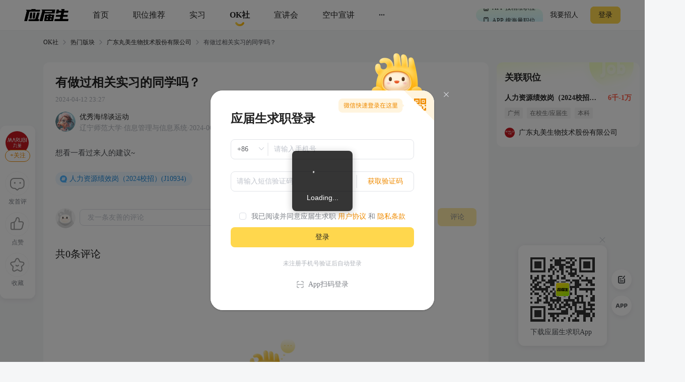

--- FILE ---
content_type: text/html; charset=utf-8
request_url: https://q.yingjiesheng.com/forum/bk7868/tz202046
body_size: 8265
content:
<!doctype html>
<html data-n-head-ssr>
  <head >
    <meta data-n-head="ssr" charset="utf-8"><meta data-n-head="ssr" name="viewport" content="width=device-width, initial-scale=1, maximum-scale=1, viewport-fit=cover"><meta data-n-head="ssr" name="format-detection" content="telephone=no"><meta data-n-head="ssr" data-hid="sentry-trace" name="sentry-trace" content="a855c89b5d12482dbd816b1fa5674a14-9044f69131a01121-1"><meta data-n-head="ssr" data-hid="sentry-baggage" name="baggage" content="sentry-environment=production,sentry-public_key=30ddfd9249b34b76b4a3d2db0b8fbcce,sentry-trace_id=a855c89b5d12482dbd816b1fa5674a14,sentry-sample_rate=0.5"><meta data-n-head="ssr" name="applicable-device" content="pc" data-hid="applicable-device"><meta data-n-head="ssr" data-hid="description" name="description" content="想看一看过来人的建议~"><meta data-n-head="ssr" data-hid="keywords" name="keywords" content=",人力资源绩效岗（2024校招）(J10934),广东丸美生物技术股份有限公司,应届生OK社"><title>有做过相关实习的同学吗？-应届生OK社</title><link data-n-head="ssr" rel="icon" type="image/x-icon" href="https://img01.51jobcdn.com/im/yjs/logo_arc.ico"><link data-n-head="ssr" rel="alternate" media="only screen and (max-width: 640px)" href="https://m.yingjiesheng.com" data-hid="alternate"><link data-n-head="ssr" rel="canonical" href="https://q.yingjiesheng.com/forum/bk7868/tz202046"><script data-n-head="ssr">
;(function(win, lib) {
    var doc = win.document;
    var docEl = doc.documentElement;
    var metaEl = doc.querySelector('meta[name="viewport"]');
    var flexibleEl = doc.querySelector('meta[name="flexible"]');
    var dpr = 0;
    var scale = 0;
    var tid;
    var flexible = lib.flexible || (lib.flexible = {});

    if (metaEl) {
        console.warn('将根据已有的meta标签来设置缩放比例');
        var match = metaEl.getAttribute('content').match(/initial\-scale=([\d\.]+)/);
        if (match) {
            scale = parseFloat(match[1]);
            dpr = parseInt(1 / scale);
        }
    } else if (flexibleEl) {
        var content = flexibleEl.getAttribute('content');
        if (content) {
            var initialDpr = content.match(/initial\-dpr=([\d\.]+)/);
            var maximumDpr = content.match(/maximum\-dpr=([\d\.]+)/);
            if (initialDpr) {
                dpr = parseFloat(initialDpr[1]);
                scale = parseFloat((1 / dpr).toFixed(2));
            }
            if (maximumDpr) {
                dpr = parseFloat(maximumDpr[1]);
                scale = parseFloat((1 / dpr).toFixed(2));
            }
        }
    }

    if (!dpr && !scale) {
        var isAndroid = win.navigator.appVersion.match(/android/gi);
        var isIPhone = win.navigator.appVersion.match(/iphone/gi);
        var devicePixelRatio = win.devicePixelRatio;
        if (isIPhone) {
            // iOS下，对于2和3的屏，用2倍的方案，其余的用1倍方案
            if (devicePixelRatio >= 3 && (!dpr || dpr >= 3)) {
                dpr = 3;
            } else if (devicePixelRatio >= 2 && (!dpr || dpr >= 2)){
                dpr = 2;
            } else {
                dpr = 1;
            }
        } else {
            // 其他设备下，仍旧使用1倍的方案
            dpr = 1;
        }
        scale = 1 / dpr;
    }

    docEl.setAttribute('data-dpr', dpr);
    if (!metaEl) {
        metaEl = doc.createElement('meta');
        metaEl.setAttribute('name', 'viewport');
        metaEl.setAttribute('content', 'initial-scale=' + scale + ', maximum-scale=' + scale + ', minimum-scale=' + scale + ', user-scalable=no');
        if (docEl.firstElementChild) {
            docEl.firstElementChild.appendChild(metaEl);
        } else {
            var wrap = doc.createElement('div');
            wrap.appendChild(metaEl);
            doc.write(wrap.innerHTML);
        }
    }

    function refreshRem(){
        var width = docEl.getBoundingClientRect().width;
        if (width / dpr > 540) {
            width = 540 * dpr;
        }
        var rem = width / 10;
        docEl.style.fontSize = rem + 'px';
        flexible.rem = win.rem = rem;
    }

    win.addEventListener('resize', function() {
        clearTimeout(tid);
        tid = setTimeout(refreshRem, 300);
    }, false);
    win.addEventListener('pageshow', function(e) {
        if (e.persisted) {
            clearTimeout(tid);
            tid = setTimeout(refreshRem, 300);
        }
    }, false);

    if (doc.readyState === 'complete') {
        doc.body.style.fontSize = 12 * dpr + 'px';
    } else {
        doc.addEventListener('DOMContentLoaded', function(e) {
            doc.body.style.fontSize = 12 * dpr + 'px';
        }, false);
    }


    refreshRem();

    flexible.dpr = win.dpr = dpr;
    flexible.refreshRem = refreshRem;
    flexible.rem2px = function(d) {
        var val = parseFloat(d) * this.rem;
        if (typeof d === 'string' && d.match(/rem$/)) {
            val += 'px';
        }
        return val;
    }
    flexible.px2rem = function(d) {
        var val = parseFloat(d) / this.rem;
        if (typeof d === 'string' && d.match(/px$/)) {
            val += 'rem';
        }
        return val;
    }

})(window, window['lib'] || (window['lib'] = {}));
</script><link rel="preload" crossorigin="anonymous" href="https://fccdn.51jobcdn.com/yjs/static/js/runtime.1768911846876.js" as="script"><link rel="preload" crossorigin="anonymous" href="https://fccdn.51jobcdn.com/yjs/static/js/commons/app.1768911846876.js" as="script"><link rel="preload" crossorigin="anonymous" href="https://fccdn.51jobcdn.com/yjs/static/css/vendors/app.1768911846876.css" as="style"><link rel="preload" crossorigin="anonymous" href="https://fccdn.51jobcdn.com/yjs/static/js/vendors/app.1768911846876.js" as="script"><link rel="preload" crossorigin="anonymous" href="https://fccdn.51jobcdn.com/yjs/static/css/app.1768911846876.css" as="style"><link rel="preload" crossorigin="anonymous" href="https://fccdn.51jobcdn.com/yjs/static/js/app.1768911846876.js" as="script"><link rel="preload" crossorigin="anonymous" href="https://fccdn.51jobcdn.com/yjs/static/css/15.1768911846876.css" as="style"><link rel="preload" crossorigin="anonymous" href="https://fccdn.51jobcdn.com/yjs/static/js/15.1768911846876.js" as="script"><link rel="preload" crossorigin="anonymous" href="https://fccdn.51jobcdn.com/yjs/static/css/17.1768911846876.css" as="style"><link rel="preload" crossorigin="anonymous" href="https://fccdn.51jobcdn.com/yjs/static/js/17.1768911846876.js" as="script"><link crossorigin="anonymous" rel="stylesheet" href="https://fccdn.51jobcdn.com/yjs/static/css/vendors/app.1768911846876.css"><link crossorigin="anonymous" rel="stylesheet" href="https://fccdn.51jobcdn.com/yjs/static/css/app.1768911846876.css"><link crossorigin="anonymous" rel="stylesheet" href="https://fccdn.51jobcdn.com/yjs/static/css/15.1768911846876.css"><link crossorigin="anonymous" rel="stylesheet" href="https://fccdn.51jobcdn.com/yjs/static/css/17.1768911846876.css">
    <script async>var _hmt=_hmt||[];!function(){var e=document.createElement("script");window.location.href.indexOf("https://m.yingjiesheng.com")>-1?e.src="https://hm.baidu.com/h.js?b15730ce74e116ff0df97e207706fa4a":e.src="https://hm.baidu.com/hm.js?6465b7e5e0e872fc416968a53d4fb422";var t=document.getElementsByTagName("script")[0];t.parentNode.insertBefore(e,t)}()</script>
    <!-- <script>
      // 因为pc端有q和young2个域名带来的问题，young切换到q后可删除
      if (window.location.href.indexOf('https://q.yingjiesheng.com/quit') > -1) {
        localStorage.removeItem('isGetUserToken');
        localStorage.removeItem('xy_jwt');
        localStorage.removeItem('xy_usertoken');
        localStorage.removeItem('accountid');
        localStorage.removeItem('userInfo');
        localStorage.removeItem('partner');
        localStorage.removeItem('userType');
        localStorage.removeItem('okUserInfo');
        localStorage.removeItem('welcomeModalShow');
        localStorage.removeItem('showAutoBindResult');
        localStorage.removeItem('myPopCount');
        localStorage.removeItem('showBindIncompleteTime');
      }
    </script> -->
    <!-- <script type="text/javascript" src="https://js.51jobcdn.com/in/js/young/echarts.min.js" crossorigin="anonymous"></script> -->
    <!-- <script src="https://cdn.bootcdn.net/ajax/libs/vConsole/3.9.0/vconsole.min.js" crossorigin="anonymous"></script>
    <script>
      // 初始化
      var vConsole = new VConsole();
    </script> -->
  </head>

  <body  style="font-size:12px">
    <div data-server-rendered="true" id="__nuxt"><!----><div id="__layout"><div id="app"><div data-v-a6a8e42e><div class="page-flex" data-v-a6a8e42e><div id="head" class="head borderB fixed" data-v-19234749 data-v-a6a8e42e><div class="head-nav" data-v-19234749><a rel="nofollow" href="https://www.yingjiesheng.com/" target="_blank" class="head-nav-left" data-v-19234749><img src="https://img01.51jobcdn.com/yjs/img/logo-fda6f77.png" alt="应届生求职网" data-v-19234749></a><div class="head-nav-center" data-v-19234749><a rel="nofollow" href="https://www.yingjiesheng.com/" target="_blank" class="item" data-v-19234749><span data-v-19234749>首页</span><!----></a><a href="https://q.yingjiesheng.com/pc/searchintention" class="item" data-v-19234749><span data-v-19234749>职位推荐</span><!----></a><a href="https://q.yingjiesheng.com/pc/searchintern" class="item" data-v-19234749><span data-v-19234749>实习</span><!----></a><a href="https://q.yingjiesheng.com/okrecommendtab" aria-label="okrecommendtab" class="item bold" data-v-19234749><span data-v-19234749>OK社</span><img src="https://img01.51jobcdn.com/yjs/img/select-15c29e4.png" alt data-v-19234749></a><a rel="nofollow" href="https://my.yingjiesheng.com/xuanjianghui.html" target="_blank" class="item" data-v-19234749><span data-v-19234749>宣讲会</span></a><a rel="nofollow" href="https://tv.51job.com" target="_blank" class="item" data-v-19234749><span data-v-19234749>空中宣讲</span></a><div class="item more" data-v-19234749> ··· <div class="dropdown" data-v-19234749><div style="display: flex; flex-direction: column" data-v-19234749><a rel="nofollow" href="https://www.yingjiesheng.com/deadline/" target="_blank" class="dropdown-list" data-v-19234749>Deadline</a><a rel="nofollow" href="https://www.yingjiesheng.com/haigui/" target="_blank" class="dropdown-list" data-v-19234749>海归</a><a rel="nofollow" href="https://www.yingjiesheng.com/major/" target="_blank" class="dropdown-list" data-v-19234749>分类求职</a><a rel="nofollow" href="https://www.yingjiesheng.com/industry/" target="_blank" class="dropdown-list" data-v-19234749>行业招聘</a></div></div></div></div><!----></div><!----><div class="el-dialog__wrapper app-down-dialog" style="display:none;" data-v-ce1f2a0e data-v-19234749><div role="dialog" aria-modal="true" aria-label="dialog" class="el-dialog el-dialog--center dialog-type-false" style="margin-top:28vh;"><div class="el-dialog__header"><span class="el-dialog__title"></span><button type="button" aria-label="Close" class="el-dialog__headerbtn"><i class="el-dialog__close el-icon el-icon-close"></i></button></div><!----><!----></div></div></div><div id="threadDetail" class="page-flex-auto" data-v-6fd10e34 data-v-a6a8e42e><div id="breadcrumb" data-v-481a7d64 data-v-6fd10e34><div data-v-481a7d64><a href="/okrecommendtab" target="_blank" class="breadcrumb-item" data-v-481a7d64>OK社</a><img src="[data-uri]" alt data-v-481a7d64></div><div data-v-481a7d64><a href="/forum" target="_blank" class="breadcrumb-item" data-v-481a7d64>热门版块</a><img src="[data-uri]" alt data-v-481a7d64></div><div data-v-481a7d64><a href="/forum/bk7868" target="_blank" class="breadcrumb-item" data-v-481a7d64>广东丸美生物技术股份有限公司</a><img src="[data-uri]" alt data-v-481a7d64></div><div data-v-481a7d64><span class="breadcrumb-item" data-v-481a7d64>有做过相关实习的同学吗？</span><!----></div></div><div class="content" style="padding-top:16px;" data-v-6fd10e34><div class="content-detail" data-v-6fd10e34><h1 class="content-detail-title" data-v-6fd10e34><!----><!----><!----><!----><span class="name" data-v-6fd10e34>有做过相关实习的同学吗？</span></h1><div class="content-detail-time" data-v-6fd10e34> 2024-04-12 23:27 </div><div class="content-detail-user" data-v-6fd10e34><a href="https://q.yingjiesheng.com/user8626880" target="_blank" data-v-6fd10e34><img src="https://img01.51jobcdn.com/imehire/IM_Attach/bbs/avatar/default/avatar_female3.png" alt class="avatar" data-v-6fd10e34></a><div data-v-6fd10e34><a href="https://q.yingjiesheng.com/user8626880" target="_blank" class="nickname" data-v-6fd10e34><!----><span data-v-6fd10e34>优秀海绵谈运动</span></a><div class="degree" data-v-6fd10e34> 辽宁师范大学·信息管理与信息系统·2024-06 <span class="ipadress" data-v-6fd10e34> IP属地：河南</span></div></div></div><div class="content-detail-desc" data-v-6fd10e34>想看一看过来人的建议~</div><!----><!----><div class="content-detail-tags" data-v-6fd10e34><a href="https://q.yingjiesheng.com/topic96004" target="_blank" class="topic" data-v-6fd10e34> 人力资源绩效岗（2024校招）(J10934) </a></div><!----><div class="content-detail-comment" data-v-6fd10e34><div data-fetch-key="data-v-1e3d5009:0" class="comment" data-v-1e3d5009 data-v-6fd10e34><div class="comment-publish" data-v-1e3d5009><a href="https://q.yingjiesheng.com/user" target="_blank" data-v-1e3d5009><img src="https://img01.51jobcdn.com/yjs/img/user_avatar-717ede6.png" class="avatar" data-v-1e3d5009></a><div class="el-textarea el-input--medium" style="flex:1;" data-v-1e3d5009><textarea autocomplete="off" placeholder="发一条友善的评论" maxlength="200" class="el-textarea__inner" style="resize:none;"></textarea><!----></div><span class="btn" data-v-1e3d5009>评论</span></div><div class="comment-list" data-v-1e3d5009><p class="comment-list-total" data-v-1e3d5009>共0条评论</p><!----><div class="empty" data-v-1e3d5009><img src="https://img01.51jobcdn.com/yjs/img/list_empty-248d5a4.png" alt class="empty-img" data-v-1e3d5009><p class="empty-text" data-v-1e3d5009>暂时没有评论哦～</p></div></div></div></div></div><div class="end" data-v-6fd10e34>- 到底了 -</div><div class="content-rightnav" style="top:16px;" data-v-6fd10e34><div class="content-rightnav-list" data-v-6fd10e34><a href="https://q.yingjiesheng.com/jobdetail/154003900.html?property={&quot;isInitiative&quot;:&quot;是&quot;,&quot;jobSource&quot;:&quot;网才&quot;,&quot;jobId&quot;:&quot;154003900&quot;,&quot;jobTitle&quot;:&quot;人力资源绩效岗（2024校招）(J10934)&quot;,&quot;companyId&quot;:&quot;9575&quot;,&quot;companyName&quot;:&quot;广东丸美生物技术股份有限公司&quot;,&quot;pageCode&quot;:&quot;bbspc&quot;}" target="_blank" class="job" data-v-6fd10e34><div class="job-head" data-v-6fd10e34>关联职位</div><div class="job-title" data-v-6fd10e34><span class="job-title-name text-cut" data-v-6fd10e34>人力资源绩效岗（2024校招）(J10934)</span><span class="job-title-salary text-cut" data-v-6fd10e34>6千-1万</span></div><div class="job-tags" data-v-6fd10e34><span class="job-tags-tag" data-v-6fd10e34>广州</span><span class="job-tags-tag" data-v-6fd10e34>在校生/应届生</span><span class="job-tags-tag" data-v-6fd10e34>本科</span><span class="job-tags-tag" data-v-6fd10e34>人力资源管理（工商管理类）</span><span class="job-tags-tag" data-v-6fd10e34>绩效考核</span><span class="job-tags-tag" data-v-6fd10e34>人力资源</span><span class="job-tags-tag" data-v-6fd10e34>人力资源管理</span><span class="job-tags-tag" data-v-6fd10e34>绩效管理</span><span class="job-tags-tag" data-v-6fd10e34>考核激励机制</span><span class="job-tags-tag" data-v-6fd10e34>分析数据</span></div><div class="job-company" data-v-6fd10e34><img src="https://img01.51jobcdn.com/fansImg/CompLogo/1/10/9575/9575_300.jpg?636807424410208215" data-v-6fd10e34><span class="text-cut" data-v-6fd10e34>广东丸美生物技术股份有限公司</span></div></a><!----></div></div><!----></div><!----><div class="el-dialog__wrapper" style="display:none;" data-v-6fd10e34><div role="dialog" aria-modal="true" aria-label="dialog" class="el-dialog" style="margin-top:35vh;width:320px;"><div class="el-dialog__header"><span class="el-dialog__title"></span><!----></div><!----><div class="el-dialog__footer"><div class="dialog-footer" data-v-6fd10e34><span class="btn cancel" data-v-6fd10e34>确认</span><span type="primary" class="btn" data-v-6fd10e34>取消</span></div></div></div></div><div data-v-3bca11c0 data-v-6fd10e34><div class="el-dialog__wrapper window-login" style="display:none;" data-v-3bca11c0><div role="dialog" aria-modal="true" aria-label="dialog" class="el-dialog" style="margin-top:25vh;width:444px;"><div class="el-dialog__header"><span class="el-dialog__title"></span><button type="button" aria-label="Close" class="el-dialog__headerbtn"><i class="el-dialog__close el-icon el-icon-close"></i></button></div><!----><!----></div></div></div><div class="el-dialog__wrapper" style="display:none;" data-v-71fa4118 data-v-6fd10e34><div role="dialog" aria-modal="true" aria-label="dialog" class="el-dialog" style="margin-top:30vh;width:264px;"><div class="el-dialog__header"><span class="el-dialog__title"></span><button type="button" aria-label="Close" class="el-dialog__headerbtn"><i class="el-dialog__close el-icon el-icon-close"></i></button></div><!----><!----></div></div></div><div id="foot" data-v-56bb4d5f data-v-a6a8e42e><div class="foot" data-v-56bb4d5f><div class="wrap" style="display: flex" data-v-56bb4d5f><div class="info" style="flex: 1" data-v-56bb4d5f><p data-v-56bb4d5f><a rel="nofollow" href="https://www.yingjiesheng.com/about/us/cn/index.html" target="_blank" data-v-56bb4d5f>关于我们</a><em data-v-56bb4d5f>|</em><a rel="nofollow" href="https://vip.yingjiesheng.com/" target="_blank" data-v-56bb4d5f>合作伙伴</a><em data-v-56bb4d5f>|</em><a href="https://q.yingjiesheng.com/pc/explain?type=4" target="_blank" data-v-56bb4d5f>隐私条款</a><em data-v-56bb4d5f>|</em><a rel="nofollow" href="https://m.yingjiesheng.com/" target="_blank" data-v-56bb4d5f>触屏版</a><em data-v-56bb4d5f>|</em><a rel="nofollow" href="https://link.yingjiesheng.com/" target="_blank" data-v-56bb4d5f>友情链接</a><em data-v-56bb4d5f>|</em><a rel="nofollow" href="https://www.yingjiesheng.com/about/about.html" target="_blank" data-v-56bb4d5f>联系我们</a><em data-v-56bb4d5f>|</em><a rel="nofollow" href="https://www.yingjiesheng.com/about/jubao.html" target="_blank" data-v-56bb4d5f>违法和不良信息举报</a><em data-v-56bb4d5f>|</em><a rel="nofollow" href="http://help.yingjiesheng.com/" target="_blank" data-v-56bb4d5f>帮助指南</a><em data-v-56bb4d5f>|</em><a rel="nofollow" href="https://my.yingjiesheng.com/index.php/company.htm" target="_blank" data-v-56bb4d5f>我要招人</a></p><p data-v-56bb4d5f> 网站备案/许可证号：<a rel="nofollow" href="http://beian.miit.gov.cn/" target="_blank" data-v-56bb4d5f>沪ICP备12015550号-13</a><em data-v-56bb4d5f>|</em><a rel="nofollow" href="https://www.yingjiesheng.com/about/qualification.html" target="_blank" data-v-56bb4d5f><img src="https://img01.51jobcdn.com/yjs/img/footer_licence@2x-df39670.png" alt height="16" style="vertical-align: middle; margin-right: 5px; width: 16px" data-v-56bb4d5f>电子营业执照/人力资源服务许可证</a></p><p data-v-56bb4d5f><a rel="nofollow" href="http://www.beian.gov.cn/portal/registerSystemInfo?recordcode=31011502002551" target="_blank" class="gan" data-v-56bb4d5f><img src="https://img01.51jobcdn.com/yjs/img/footer_beian@2x-f30a0db.png" alt height="16" style="vertical-align: middle; margin-right: 5px; width: 16px" data-v-56bb4d5f>沪公网安备 31011502002551 号</a></p><p data-v-56bb4d5f>上海市反电信网络诈骗中心防范劝阻电话和短信统一专号：962110，网民接到962110电话，请立即接听。</p><p data-v-56bb4d5f> Copyright <span data-v-56bb4d5f>©前锦网络信息技术（上海）有限公司</span>版权所有 </p></div><div class="code" data-v-56bb4d5f><div class="wxcode" data-v-56bb4d5f><img src="https://img01.51jobcdn.com/yjs/img/download-qrcode-footer-d468e5e.png" alt width="90" data-v-56bb4d5f><br data-v-56bb4d5f><a href="https://q.yingjiesheng.com/download" target="_blank" data-v-56bb4d5f>APP下载</a></div><div class="appcode" data-v-56bb4d5f><img src="https://img01.51jobcdn.com/yjs/img/qrcode_wechat-dfdd3f6.png" width="90" alt data-v-56bb4d5f><br data-v-56bb4d5f><a rel="nofollow" href="//vip.yingjiesheng.com/weixin/" target="_blank" data-v-56bb4d5f>微信订阅号</a></div></div></div><div class="wrap" data-v-56bb4d5f><p class="license" data-v-56bb4d5f><a rel="nofollow" href="https://www.12377.cn/" aria-label="jb" target="_blank" data-v-56bb4d5f><img src="https://img01.51jobcdn.com/yjs/img/footer_report@2x-aca155d.png" alt style="height: 32px" data-v-56bb4d5f></a><a rel="nofollow" href="https://www.shjbzx.cn/" aria-label="jb" target="_blank" data-v-56bb4d5f><img src="https://img01.51jobcdn.com/yjs/img/footer_reportshanghai@2x-5db3978.png" alt style="height: 32px" data-v-56bb4d5f></a></p></div></div></div></div><div data-v-3bca11c0 data-v-a6a8e42e><div class="el-dialog__wrapper window-login" style="display:none;" data-v-3bca11c0><div role="dialog" aria-modal="true" aria-label="dialog" class="el-dialog" style="margin-top:25vh;width:444px;"><div class="el-dialog__header"><span class="el-dialog__title"></span><button type="button" aria-label="Close" class="el-dialog__headerbtn"><i class="el-dialog__close el-icon el-icon-close"></i></button></div><!----><!----></div></div></div><div class="el-dialog__wrapper" style="display:none;" data-v-7cd4f2b0 data-v-a6a8e42e><div role="dialog" aria-modal="true" aria-label="意见反馈" class="el-dialog el-style__reset" style="margin-top:15vh;width:520px;"><div class="el-dialog__header"><span class="el-dialog__title">意见反馈</span><button type="button" aria-label="Close" class="el-dialog__headerbtn"><i class="el-dialog__close el-icon el-icon-close"></i></button></div><!----><div class="el-dialog__footer"><button disabled="disabled" type="button" class="el-button el-style__reset el-button--primary el-button--small is-disabled" data-v-7cd4f2b0><!----><!----><span>提交</span></button></div></div></div><div class="el-dialog__wrapper bind-guide" style="display:none;" data-v-4b58ef70 data-v-a6a8e42e><div role="dialog" aria-modal="true" aria-label="dialog" class="el-dialog" style="margin-top:25vh;width:420px;"><div class="el-dialog__header"><span class="el-dialog__title"></span><button type="button" aria-label="Close" class="el-dialog__headerbtn"><i class="el-dialog__close el-icon el-icon-close"></i></button></div><!----><!----></div></div><div class="el-dialog__wrapper resume-guide" style="display:none;" data-v-419f548c data-v-a6a8e42e><div role="dialog" aria-modal="true" aria-label="dialog" class="el-dialog" style="margin-top:25vh;width:420px;"><div class="el-dialog__header"><span class="el-dialog__title"></span><button type="button" aria-label="Close" class="el-dialog__headerbtn"><i class="el-dialog__close el-icon el-icon-close"></i></button></div><!----><!----></div></div><!----></div><!----><!----></div></div></div><script>window.__NUXT__=(function(a,b,c,d,e,f,g,h,i,j,k,l,m,n,o,p,q,r,s,t,u,v,w,x,y,z,A,B,C,D,E,F,G,H){return {layout:"default",data:[{},{thread:{fromType:b,id:202046,forumId:o,type:d,userId:p,nickname:g,avatar:q,title:h,description:"想看一看过来人的建议~",isHot:c,isDigest:c,isTop:c,posts:b,likes:b,collections:b,createTimestamp:1712935632,createTime:e,updateTime:e,status:d,isLike:c,isCollection:c,ipAddress:r,forum:{fromType:b,id:o,type:d,title:f,icon:i,createTime:s,updateTime:s,threads:59,follows:t,isFollow:c},user:{id:p,foreignId:"244406381",foreignType:b,nickname:g,nicknameHasChange:c,avatar:q,school:"辽宁师范大学",major:"信息管理与信息系统",timeTo:"2024-06",isExtraInfoShow:j,lastLoginTime:"2024-10-03 21:46:07",createTime:"2024-04-12 23:26:29",updateTime:"2024-09-26 13:22:50",status:b,nicknameType:b,userName:"吴含含",customNickname:g,sex:d,ipAddress:r},topics:[{fromType:b,id:96004,title:k,createTime:e,updateTime:e,jobId:l,showInPost:b,topicJobInfo:{property:u,jobId:l,jobName:k,provideSalaryStr:v,jobTags:[w,m,x,y,z,A,B,C,D],companyName:f,companyLogo:i,companyId:E,jobarea:F},zhuTui:b}],isMyThread:c,jobInfo:{property:u,jobId:l,jobName:k,provideSalaryStr:v,jobTags:[w,m,x,y,z,A,B,C,D],companyName:f,companyLogo:i,companyId:E,jobarea:F}},pageTitle:h,moreCardList:[],noThread:c,noThreadText:a,breadcrumbItems:[{title:"热门版块",url:"\u002Fforum"},{title:f,url:"\u002Fforum\u002Fbk7868"},{title:h}]}],fetch:{"data-v-1e3d5009:0":{postsList:[],totalCount:b,onlineCount:b,commentShowWordLimit:c,commentValue:a,okUserInfo:{},replyShowWordLimit:c,replyValue:a}},error:null,state:{commonStore:{isGetUserToken:G,logintime:a,isSensorsInit:a,userInfo:a,uuid:"17689667496867162764",messageInfo:a,wxopenid:a,imgCdnPath:"https:\u002F\u002Fimg04.51jobcdn.com\u002Fim\u002Fyoung\u002F",frompageUrl:a,partner:a,isshowTopBanner:j,xy_usertoken:a,userType:a,from_domain:"yjs_web",accountid:a,young_sign_key:"lhs3ayggr7fc00sjgskaupe6nrrlxod9tl1ct7hhdivvzdd2kj6hurj3fukhnt3r",cupid_sign_key:"abfc8f9dcf8c3f3d8aa294ac5f2cf2cc7767e5592590f39c3f503271dd68562b",isshowGlobalLoading:c,pagesize:20,source:a,resourceInfo:{apiversion:400,clientid:"000017",signkey:"630861190332d02b5c9ae274c7721b16"},isHasHaiBao:G,shareParam:{share_img:a,sharetxt:a,sharetitle:a,post_image:a,post_url_image:a,share_url:a,petTaskType:a},phone:/(^((\d{1,4}-)\d{5,15}$)|(^1\d{10}$))/,device:"pc",appType:a,phoneInfo:{value:"CN",code:"86"},dictkey:"763cd7c36162daa3d2ed2b48b500e623",d_degree:[{name:"大专",code:5},{name:m,code:6},{name:"硕士",code:7},{name:"博士",code:t}],d_major:[],d_funtype:[],d_xyfuntype:[],d_area:[],d_download_url:{"/m/wikiinfo":n,"/m/citymeet":"https:\u002F\u002Fscdata.51job.com\u002Fr\u002FY8a","/m/jobfp":n,"/m/welfare":"https:\u002F\u002Fscdata.51job.com\u002Fr\u002FL8a","/m/policy":n},okUserInfo:a,myPopCount:a},dictStore:{yjsPcSearchJob:[],yjsPcRecommendJob:[],yjsPcInternJob:[],d_m_area:[],d_area:[],d_yjs_funtype:[],d_major:[]}},serverRendered:j,routePath:"\u002Fforum\u002Fbk7868\u002Ftz202046",config:{_app:{basePath:H,assetsPath:H,cdnURL:"https:\u002F\u002Ffccdn.51jobcdn.com\u002Fyjs\u002F"}}}}("",0,false,1,"2024-04-12 23:27:13","广东丸美生物技术股份有限公司","优秀海绵谈运动","有做过相关实习的同学吗？","https:\u002F\u002Fimg01.51jobcdn.com\u002FfansImg\u002FCompLogo\u002F1\u002F10\u002F9575\u002F9575_300.jpg?636807424410208215",true,"人力资源绩效岗（2024校招）(J10934)",154003900,"本科","https:\u002F\u002Fyoung.yingjiesheng.com\u002Fdownload",7868,8626880,"https:\u002F\u002Fimg01.51jobcdn.com\u002Fimehire\u002FIM_Attach\u002Fbbs\u002Favatar\u002Fdefault\u002Favatar_female3.png","河南","2023-08-07 10:36:41",8,"{\"isInitiative\":\"是\",\"jobSource\":\"网才\",\"jobId\":\"154003900\",\"jobTitle\":\"人力资源绩效岗（2024校招）(J10934)\",\"companyId\":\"9575\",\"companyName\":\"广东丸美生物技术股份有限公司\"}","6千-1万","在校生\u002F应届生","人力资源管理（工商管理类）","绩效考核","人力资源","人力资源管理","绩效管理","考核激励机制","分析数据","9575","广州","0","\u002F"));</script><script crossorigin="anonymous" src="https://fccdn.51jobcdn.com/yjs/static/js/runtime.1768911846876.js" defer></script><script crossorigin="anonymous" src="https://fccdn.51jobcdn.com/yjs/static/js/15.1768911846876.js" defer></script><script crossorigin="anonymous" src="https://fccdn.51jobcdn.com/yjs/static/js/17.1768911846876.js" defer></script><script crossorigin="anonymous" src="https://fccdn.51jobcdn.com/yjs/static/js/commons/app.1768911846876.js" defer></script><script crossorigin="anonymous" src="https://fccdn.51jobcdn.com/yjs/static/js/vendors/app.1768911846876.js" defer></script><script crossorigin="anonymous" src="https://fccdn.51jobcdn.com/yjs/static/js/app.1768911846876.js" defer></script>
  </body>
</html>
